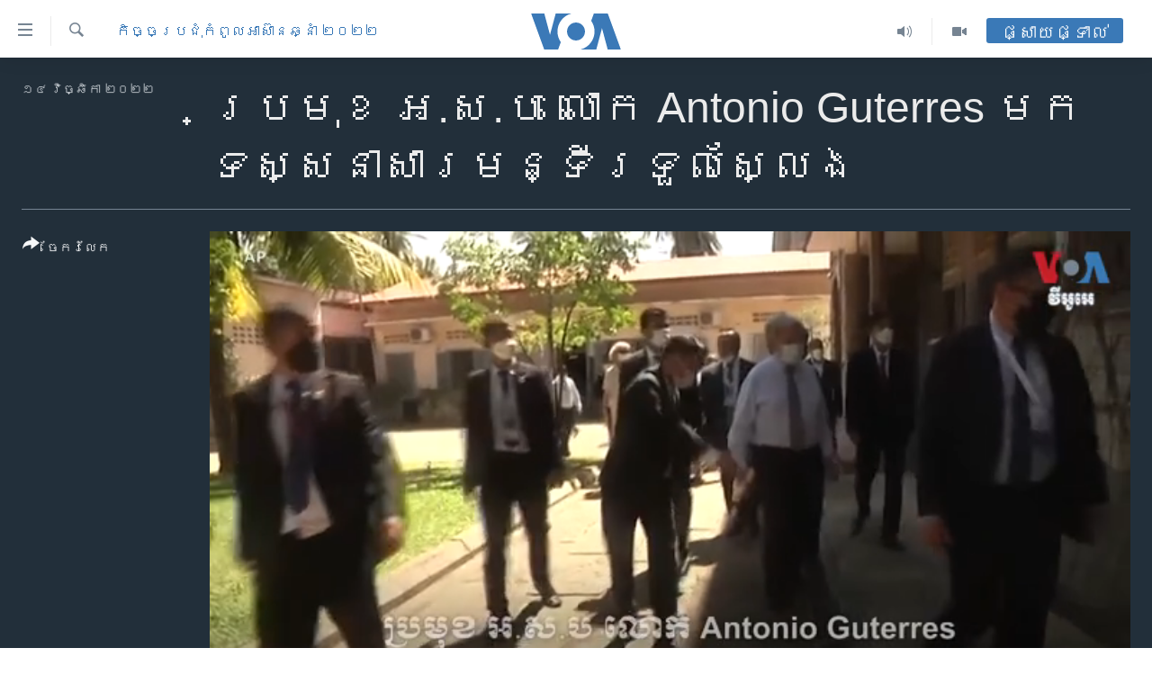

--- FILE ---
content_type: text/html; charset=utf-8
request_url: https://khmer.voanews.com/a/un-chief-visits-cambodian-genocide-museum/6832495.html
body_size: 12013
content:

<!DOCTYPE html>
<html lang="km" dir="ltr" class="no-js">
<head>
<link href="/Content/responsive/VOA/km-KH/VOA-km-KH.css?&amp;av=0.0.0.0&amp;cb=306" rel="stylesheet"/>
<script src="https://tags.voanews.com/voa-pangea/prod/utag.sync.js"></script> <script type='text/javascript' src='https://www.youtube.com/iframe_api' async></script>
<script type="text/javascript">
//a general 'js' detection, must be on top level in <head>, due to CSS performance
document.documentElement.className = "js";
var cacheBuster = "306";
var appBaseUrl = "/";
var imgEnhancerBreakpoints = [0, 144, 256, 408, 650, 1023, 1597];
var isLoggingEnabled = false;
var isPreviewPage = false;
var isLivePreviewPage = false;
if (!isPreviewPage) {
window.RFE = window.RFE || {};
window.RFE.cacheEnabledByParam = window.location.href.indexOf('nocache=1') === -1;
const url = new URL(window.location.href);
const params = new URLSearchParams(url.search);
// Remove the 'nocache' parameter
params.delete('nocache');
// Update the URL without the 'nocache' parameter
url.search = params.toString();
window.history.replaceState(null, '', url.toString());
} else {
window.addEventListener('load', function() {
const links = window.document.links;
for (let i = 0; i < links.length; i++) {
links[i].href = '#';
links[i].target = '_self';
}
})
}
var pwaEnabled = false;
var swCacheDisabled;
</script>
<meta charset="utf-8" />
<title>ប្រមុខ អ.ស.ប លោក Antonio Guterres មក​ទស្សនា​សារមន្ទីរ​ទួលស្លែង</title>
<meta name="description" content="អគ្គលេខាធិការ​អង្គការ​សហប្រជាជាតិ លោក Antonio Guterres បាន​រៀន​ពី​ប្រវត្តិសាស្ត្រ​ដ៏​ខ្មៅ​ងងឹត​របស់​កម្ពុជា​កាល​ពី​ថ្ងៃអាទិត្យ នៅ​ពេល​ដែល​លោក​បាន​ទៅ​ធ្វើ​ទស្សនកិច្ច​នៅ​សារមន្ទីរ​ឧក្រិដ្ឋកម្ម​ប្រល័យ​ពូជសាសន៍​ទួលស្លែង។ " />
<meta name="keywords" content="កិច្ចប្រជុំ​កំពូល​​អាស៊ានឆ្នាំ ២០២២, " />
<meta name="viewport" content="width=device-width, initial-scale=1.0" />
<meta http-equiv="X-UA-Compatible" content="IE=edge" />
<meta name="robots" content="max-image-preview:large"><meta property="fb:pages" content="154829473799" />
<meta name="msvalidate.01" content="3286EE554B6F672A6F2E608C02343C0E" />
<meta name="google-site-verification" content="9N67UibWUmTgBbmaYWYsq5uN7iR6xbECfPAJOqOdq1I" />
<link href="https://khmer.voanews.com/a/un-chief-visits-cambodian-genocide-museum/6832495.html" rel="canonical" />
<meta name="apple-mobile-web-app-title" content="វីអូអេ" />
<meta name="apple-mobile-web-app-status-bar-style" content="black" />
<meta name="apple-itunes-app" content="app-id=632618796, app-argument=//6832495.ltr" />
<meta content="ប្រមុខ អ.ស.ប លោក Antonio Guterres មក​ទស្សនា​សារមន្ទីរ​ទួលស្លែង" property="og:title" />
<meta content="អគ្គលេខាធិការ​អង្គការ​សហប្រជាជាតិ លោក Antonio Guterres បាន​រៀន​ពី​ប្រវត្តិសាស្ត្រ​ដ៏​ខ្មៅ​ងងឹត​របស់​កម្ពុជា​កាល​ពី​ថ្ងៃអាទិត្យ នៅ​ពេល​ដែល​លោក​បាន​ទៅ​ធ្វើ​ទស្សនកិច្ច​នៅ​សារមន្ទីរ​ឧក្រិដ្ឋកម្ម​ប្រល័យ​ពូជសាសន៍​ទួលស្លែង។ " property="og:description" />
<meta content="video.other" property="og:type" />
<meta content="https://khmer.voanews.com/a/un-chief-visits-cambodian-genocide-museum/6832495.html" property="og:url" />
<meta content="វីអូអេ" property="og:site_name" />
<meta content="https://www.facebook.com/VOAKhmer" property="article:publisher" />
<meta content="https://gdb.voanews.com/03220000-0aff-0242-0c05-08dac59889e3_w1200_h630.jpg" property="og:image" />
<meta content="1200" property="og:image:width" />
<meta content="630" property="og:image:height" />
<meta content="184356595034015" property="fb:app_id" />
<meta content="player" name="twitter:card" />
<meta content="@voakhmer" name="twitter:site" />
<meta content="https://khmer.voanews.com/embed/player/article/6832495.html" name="twitter:player" />
<meta content="435" name="twitter:player:width" />
<meta content="314" name="twitter:player:height" />
<meta content="https://voa-video-ns.akamaized.net/pangeavideo/2022/11/0/02/02990000-0aff-0242-130b-08dac598b8c7.mp4" name="twitter:player:stream" />
<meta content="video/mp4; codecs=&quot;h264&quot;" name="twitter:player:stream:content_type" />
<meta content="ប្រមុខ អ.ស.ប លោក Antonio Guterres មក​ទស្សនា​សារមន្ទីរ​ទួលស្លែង" name="twitter:title" />
<meta content="អគ្គលេខាធិការ​អង្គការ​សហប្រជាជាតិ លោក Antonio Guterres បាន​រៀន​ពី​ប្រវត្តិសាស្ត្រ​ដ៏​ខ្មៅ​ងងឹត​របស់​កម្ពុជា​កាល​ពី​ថ្ងៃអាទិត្យ នៅ​ពេល​ដែល​លោក​បាន​ទៅ​ធ្វើ​ទស្សនកិច្ច​នៅ​សារមន្ទីរ​ឧក្រិដ្ឋកម្ម​ប្រល័យ​ពូជសាសន៍​ទួលស្លែង។ " name="twitter:description" />
<link rel="amphtml" href="https://khmer.voanews.com/amp/un-chief-visits-cambodian-genocide-museum/6832495.html" />
<script type="application/ld+json">{"duration":"PT1M26S","uploadDate":"2022-11-13 17:10:20Z","embedUrl":"https://khmer.voanews.com/embed/player/article/6832495.html","headline":"ប្រមុខ អ.ស.ប លោក Antonio Guterres មក​ទស្សនា​សារមន្ទីរ​ទួលស្លែង","inLanguage":"km-KH","keywords":"កិច្ចប្រជុំ​កំពូល​​អាស៊ានឆ្នាំ ២០២២","author":{"@type":"Person","name":"វីអូអេ"},"datePublished":"2022-11-13 17:10:20Z","dateModified":"2022-11-13 17:10:20Z","publisher":{"logo":{"width":512,"height":220,"@type":"ImageObject","url":"https://khmer.voanews.com/Content/responsive/VOA/km-KH/img/logo.png"},"@type":"Organization","url":"https://khmer.voanews.com","sameAs":["https://www.facebook.com/VOAKhmer","https://twitter.com/voakhmer","https://www.youtube.com/VOAKhmer","https://www.instagram.com/voakhmer/","https://t.me/voakhmer"],"name":"វីអូអេ - VOA Khmer","alternateName":""},"thumbnailUrl":"https://gdb.voanews.com/02990000-0aff-0242-130b-08dac598b8c7_tv_w1080_h608.jpg","@context":"https://schema.org","@type":"VideoObject","mainEntityOfPage":"https://khmer.voanews.com/a/un-chief-visits-cambodian-genocide-museum/6832495.html","url":"https://khmer.voanews.com/a/un-chief-visits-cambodian-genocide-museum/6832495.html","description":"អគ្គលេខាធិការ​អង្គការ​សហប្រជាជាតិ លោក Antonio Guterres បាន​រៀន​ពី​ប្រវត្តិសាស្ត្រ​ដ៏​ខ្មៅ​ងងឹត​របស់​កម្ពុជា​កាល​ពី​ថ្ងៃអាទិត្យ នៅ​ពេល​ដែល​លោក​បាន​ទៅ​ធ្វើ​ទស្សនកិច្ច​នៅ​សារមន្ទីរ​ឧក្រិដ្ឋកម្ម​ប្រល័យ​ពូជសាសន៍​ទួលស្លែង។ ","image":{"width":1080,"height":608,"@type":"ImageObject","url":"https://gdb.voanews.com/03220000-0aff-0242-0c05-08dac59889e3_w1080_h608.jpg"},"name":"ប្រមុខ អ.ស.ប លោក Antonio Guterres មក​ទស្សនា​សារមន្ទីរ​ទួលស្លែង"}</script>
<script src="/Scripts/responsive/infographics.b?v=dVbZ-Cza7s4UoO3BqYSZdbxQZVF4BOLP5EfYDs4kqEo1&amp;av=0.0.0.0&amp;cb=306"></script>
<script src="/Scripts/responsive/loader.b?v=Q26XNwrL6vJYKjqFQRDnx01Lk2pi1mRsuLEaVKMsvpA1&amp;av=0.0.0.0&amp;cb=306"></script>
<link rel="icon" type="image/svg+xml" href="/Content/responsive/VOA/img/webApp/favicon.svg" />
<link rel="alternate icon" href="/Content/responsive/VOA/img/webApp/favicon.ico" />
<link rel="apple-touch-icon" sizes="152x152" href="/Content/responsive/VOA/img/webApp/ico-152x152.png" />
<link rel="apple-touch-icon" sizes="144x144" href="/Content/responsive/VOA/img/webApp/ico-144x144.png" />
<link rel="apple-touch-icon" sizes="114x114" href="/Content/responsive/VOA/img/webApp/ico-114x114.png" />
<link rel="apple-touch-icon" sizes="72x72" href="/Content/responsive/VOA/img/webApp/ico-72x72.png" />
<link rel="apple-touch-icon-precomposed" href="/Content/responsive/VOA/img/webApp/ico-57x57.png" />
<link rel="icon" sizes="192x192" href="/Content/responsive/VOA/img/webApp/ico-192x192.png" />
<link rel="icon" sizes="128x128" href="/Content/responsive/VOA/img/webApp/ico-128x128.png" />
<meta name="msapplication-TileColor" content="#ffffff" />
<meta name="msapplication-TileImage" content="/Content/responsive/VOA/img/webApp/ico-144x144.png" />
<link rel="alternate" type="application/rss+xml" title="VOA - Top Stories [RSS]" href="/api/" />
<link rel="sitemap" type="application/rss+xml" href="/sitemap.xml" />
</head>
<body class=" nav-no-loaded cc_theme pg-media js-category-to-nav pg-video nojs-images ">
<script type="text/javascript" >
var analyticsData = {url:"https://khmer.voanews.com/a/un-chief-visits-cambodian-genocide-museum/6832495.html",property_id:"467",article_uid:"6832495",page_title:"ប្រមុខ អ.ស.ប លោក Antonio Guterres មក​ទស្សនា​សារមន្ទីរ​ទួលស្លែង",page_type:"video",content_type:"video",subcontent_type:"video",last_modified:"2022-11-13 17:10:20Z",pub_datetime:"2022-11-13 17:10:20Z",pub_year:"2022",pub_month:"11",pub_day:"13",pub_hour:"17",pub_weekday:"Sunday",section:"កិច្ចប្រជុំ​កំពូល​​អាស៊ានឆ្នាំ ២០២២",english_section:"asean-summit-2022",byline:"",categories:"asean-summit-2022",domain:"khmer.voanews.com",language:"Khmer",language_service:"VOA Khmer",platform:"web",copied:"no",copied_article:"",copied_title:"",runs_js:"Yes",cms_release:"8.44.0.0.306",enviro_type:"prod",slug:"un-chief-visits-cambodian-genocide-museum",entity:"VOA",short_language_service:"KHM",platform_short:"W",page_name:"ប្រមុខ អ.ស.ប លោក Antonio Guterres មក​ទស្សនា​សារមន្ទីរ​ទួលស្លែង"};
</script>
<noscript><iframe src="https://www.googletagmanager.com/ns.html?id=GTM-N8MP7P" height="0" width="0" style="display:none;visibility:hidden"></iframe></noscript><script type="text/javascript" data-cookiecategory="analytics">
var gtmEventObject = Object.assign({}, analyticsData, {event: 'page_meta_ready'});window.dataLayer = window.dataLayer || [];window.dataLayer.push(gtmEventObject);
if (top.location === self.location) { //if not inside of an IFrame
var renderGtm = "true";
if (renderGtm === "true") {
(function(w,d,s,l,i){w[l]=w[l]||[];w[l].push({'gtm.start':new Date().getTime(),event:'gtm.js'});var f=d.getElementsByTagName(s)[0],j=d.createElement(s),dl=l!='dataLayer'?'&l='+l:'';j.async=true;j.src='//www.googletagmanager.com/gtm.js?id='+i+dl;f.parentNode.insertBefore(j,f);})(window,document,'script','dataLayer','GTM-N8MP7P');
}
}
</script>
<!--Analytics tag js version start-->
<script type="text/javascript" data-cookiecategory="analytics">
var utag_data = Object.assign({}, analyticsData, {});
if(typeof(TealiumTagFrom)==='function' && typeof(TealiumTagSearchKeyword)==='function') {
var utag_from=TealiumTagFrom();var utag_searchKeyword=TealiumTagSearchKeyword();
if(utag_searchKeyword!=null && utag_searchKeyword!=='' && utag_data["search_keyword"]==null) utag_data["search_keyword"]=utag_searchKeyword;if(utag_from!=null && utag_from!=='') utag_data["from"]=TealiumTagFrom();}
if(window.top!== window.self&&utag_data.page_type==="snippet"){utag_data.page_type = 'iframe';}
try{if(window.top!==window.self&&window.self.location.hostname===window.top.location.hostname){utag_data.platform = 'self-embed';utag_data.platform_short = 'se';}}catch(e){if(window.top!==window.self&&window.self.location.search.includes("platformType=self-embed")){utag_data.platform = 'cross-promo';utag_data.platform_short = 'cp';}}
(function(a,b,c,d){ a="https://tags.voanews.com/voa-pangea/prod/utag.js"; b=document;c="script";d=b.createElement(c);d.src=a;d.type="text/java"+c;d.async=true; a=b.getElementsByTagName(c)[0];a.parentNode.insertBefore(d,a); })();
</script>
<!--Analytics tag js version end-->
<!-- Analytics tag management NoScript -->
<noscript>
<img style="position: absolute; border: none;" src="https://ssc.voanews.com/b/ss/bbgprod,bbgentityvoa/1/G.4--NS/1846731160?pageName=voa%3akhm%3aw%3avideo%3a%e1%9e%94%e1%9f%92%e1%9e%9a%e1%9e%98%e1%9e%bb%e1%9e%81%20%e1%9e%a2.%e1%9e%9f.%e1%9e%94%20%e1%9e%9b%e1%9f%84%e1%9e%80%20antonio%20guterres%20%e1%9e%98%e1%9e%80%e2%80%8b%e1%9e%91%e1%9e%9f%e1%9f%92%e1%9e%9f%e1%9e%93%e1%9e%b6%e2%80%8b%e1%9e%9f%e1%9e%b6%e1%9e%9a%e1%9e%98%e1%9e%93%e1%9f%92%e1%9e%91%e1%9e%b8%e1%9e%9a%e2%80%8b%e1%9e%91%e1%9e%bd%e1%9e%9b%e1%9e%9f%e1%9f%92%e1%9e%9b%e1%9f%82%e1%9e%84&amp;c6=%e1%9e%94%e1%9f%92%e1%9e%9a%e1%9e%98%e1%9e%bb%e1%9e%81%20%e1%9e%a2.%e1%9e%9f.%e1%9e%94%20%e1%9e%9b%e1%9f%84%e1%9e%80%20antonio%20guterres%20%e1%9e%98%e1%9e%80%e2%80%8b%e1%9e%91%e1%9e%9f%e1%9f%92%e1%9e%9f%e1%9e%93%e1%9e%b6%e2%80%8b%e1%9e%9f%e1%9e%b6%e1%9e%9a%e1%9e%98%e1%9e%93%e1%9f%92%e1%9e%91%e1%9e%b8%e1%9e%9a%e2%80%8b%e1%9e%91%e1%9e%bd%e1%9e%9b%e1%9e%9f%e1%9f%92%e1%9e%9b%e1%9f%82%e1%9e%84&amp;v36=8.44.0.0.306&amp;v6=D=c6&amp;g=https%3a%2f%2fkhmer.voanews.com%2fa%2fun-chief-visits-cambodian-genocide-museum%2f6832495.html&amp;c1=D=g&amp;v1=D=g&amp;events=event1&amp;c16=voa%20khmer&amp;v16=D=c16&amp;c5=asean-summit-2022&amp;v5=D=c5&amp;ch=%e1%9e%80%e1%9e%b7%e1%9e%85%e1%9f%92%e1%9e%85%e1%9e%94%e1%9f%92%e1%9e%9a%e1%9e%87%e1%9e%bb%e1%9f%86%e2%80%8b%e1%9e%80%e1%9f%86%e1%9e%96%e1%9e%bc%e1%9e%9b%e2%80%8b%e2%80%8b%e1%9e%a2%e1%9e%b6%e1%9e%9f%e1%9f%8a%e1%9e%b6%e1%9e%93%e1%9e%86%e1%9f%92%e1%9e%93%e1%9e%b6%e1%9f%86%20%e1%9f%a2%e1%9f%a0%e1%9f%a2%e1%9f%a2&amp;c15=khmer&amp;v15=D=c15&amp;c4=video&amp;v4=D=c4&amp;c14=6832495&amp;v14=D=c14&amp;v20=no&amp;c17=web&amp;v17=D=c17&amp;mcorgid=518abc7455e462b97f000101%40adobeorg&amp;server=khmer.voanews.com&amp;pageType=D=c4&amp;ns=bbg&amp;v29=D=server&amp;v25=voa&amp;v30=467&amp;v105=D=User-Agent " alt="analytics" width="1" height="1" /></noscript>
<!-- End of Analytics tag management NoScript -->
<!--*** Accessibility links - For ScreenReaders only ***-->
<section>
<div class="sr-only">
<h2>ភ្ជាប់​ទៅ​គេហទំព័រ​ទាក់ទង</h2>
<ul>
<li><a href="#content" data-disable-smooth-scroll="1">រំលង​និង​ចូល​ទៅ​​ទំព័រ​ព័ត៌មាន​​តែ​ម្តង</a></li>
<li><a href="#navigation" data-disable-smooth-scroll="1">រំលង​និង​ចូល​ទៅ​ទំព័រ​រចនាសម្ព័ន្ធ​</a></li>
<li><a href="#txtHeaderSearch" data-disable-smooth-scroll="1">រំលង​និង​ចូល​ទៅ​កាន់​ទំព័រ​ស្វែង​រក</a></li>
</ul>
</div>
</section>
<div dir="ltr">
<div id="page">
<aside>
<div class="ctc-message pos-fix">
<div class="ctc-message__inner">Link has been copied to clipboard</div>
</div>
</aside>
<div class="hdr-20 hdr-20--big">
<div class="hdr-20__inner">
<div class="hdr-20__max pos-rel">
<div class="hdr-20__side hdr-20__side--primary d-flex">
<label data-for="main-menu-ctrl" data-switcher-trigger="true" data-switch-target="main-menu-ctrl" class="burger hdr-trigger pos-rel trans-trigger" data-trans-evt="click" data-trans-id="menu">
<span class="ico ico-close hdr-trigger__ico hdr-trigger__ico--close burger__ico burger__ico--close"></span>
<span class="ico ico-menu hdr-trigger__ico hdr-trigger__ico--open burger__ico burger__ico--open"></span>
</label>
<div class="menu-pnl pos-fix trans-target" data-switch-target="main-menu-ctrl" data-trans-id="menu">
<div class="menu-pnl__inner">
<nav class="main-nav menu-pnl__item menu-pnl__item--first">
<ul class="main-nav__list accordeon" data-analytics-tales="false" data-promo-name="link" data-location-name="nav,secnav">
<li class="main-nav__item">
<a class="main-nav__item-name main-nav__item-name--link" href="/p/6039.html" title="កម្ពុជា" data-item-name="cambodia-news" >កម្ពុជា</a>
</li>
<li class="main-nav__item">
<a class="main-nav__item-name main-nav__item-name--link" href="https://khmer.voanews.com/p/7317.html" title="អន្តរជាតិ" target="_blank" rel="noopener">អន្តរជាតិ</a>
</li>
<li class="main-nav__item">
<a class="main-nav__item-name main-nav__item-name--link" href="/z/2290" title="អាមេរិក" data-item-name="united-states" >អាមេរិក</a>
</li>
<li class="main-nav__item">
<a class="main-nav__item-name main-nav__item-name--link" href="/z/7448" title="ចិន" data-item-name="China-news" >ចិន</a>
</li>
<li class="main-nav__item">
<a class="main-nav__item-name main-nav__item-name--link" href="/hellovoa" title="ហេឡូវីអូអេ" data-item-name="hello-voa-show" >ហេឡូវីអូអេ</a>
</li>
<li class="main-nav__item">
<a class="main-nav__item-name main-nav__item-name--link" href="/creativecambodia" title="កម្ពុជាច្នៃប្រតិដ្ឋ" data-item-name="creativecambodia" >កម្ពុជាច្នៃប្រតិដ្ឋ</a>
</li>
<li class="main-nav__item">
<a class="main-nav__item-name main-nav__item-name--link" href="/newsevents" title="ព្រឹត្តិការណ៍ព័ត៌មាន" data-item-name="news-events" >ព្រឹត្តិការណ៍ព័ត៌មាន</a>
</li>
<li class="main-nav__item">
<a class="main-nav__item-name main-nav__item-name--link" href="https://khmer.voanews.com/programs/tv" title="ទូរទស្សន៍ / វីដេអូ​" >ទូរទស្សន៍ / វីដេអូ​</a>
</li>
<li class="main-nav__item">
<a class="main-nav__item-name main-nav__item-name--link" href="http://khmer.voanews.com/programindex.html" title="វិទ្យុ / ផតខាសថ៍" >វិទ្យុ / ផតខាសថ៍</a>
</li>
<li class="main-nav__item">
<a class="main-nav__item-name main-nav__item-name--link" href="/allprograms" title="កម្មវិធីទាំងអស់" data-item-name="allprograms" >កម្មវិធីទាំងអស់</a>
</li>
</ul>
</nav>
<div class="menu-pnl__item">
<a href="https://www.voacambodia.com/" class="menu-pnl__item-link" alt="Khmer English">Khmer English</a>
</div>
<div class="menu-pnl__item menu-pnl__item--social">
<h5 class="menu-pnl__sub-head">បណ្តាញ​សង្គម</h5>
<a href="https://www.facebook.com/VOAKhmer" title="តាមដាន​​តាម​ Facebook" data-analytics-text="follow_on_facebook" class="btn btn--rounded btn--social-inverted menu-pnl__btn js-social-btn btn-facebook" target="_blank" rel="noopener">
<span class="ico ico-facebook-alt ico--rounded"></span>
</a>
<a href="https://twitter.com/voakhmer" title="តាមដាន​​តាម​ Twitter" data-analytics-text="follow_on_twitter" class="btn btn--rounded btn--social-inverted menu-pnl__btn js-social-btn btn-twitter" target="_blank" rel="noopener">
<span class="ico ico-twitter ico--rounded"></span>
</a>
<a href="https://www.youtube.com/VOAKhmer" title="តាមដាន​​តាម​ YouTube" data-analytics-text="follow_on_youtube" class="btn btn--rounded btn--social-inverted menu-pnl__btn js-social-btn btn-youtube" target="_blank" rel="noopener">
<span class="ico ico-youtube ico--rounded"></span>
</a>
<a href="https://www.instagram.com/voakhmer/" title="Follow us on Instagram" data-analytics-text="follow_on_instagram" class="btn btn--rounded btn--social-inverted menu-pnl__btn js-social-btn btn-instagram" target="_blank" rel="noopener">
<span class="ico ico-instagram ico--rounded"></span>
</a>
</div>
<div class="menu-pnl__item">
<a href="/navigation/allsites" class="menu-pnl__item-link">
<span class="ico ico-languages "></span>
ភាសា
</a>
</div>
</div>
</div>
<label data-for="top-search-ctrl" data-switcher-trigger="true" data-switch-target="top-search-ctrl" class="top-srch-trigger hdr-trigger">
<span class="ico ico-close hdr-trigger__ico hdr-trigger__ico--close top-srch-trigger__ico top-srch-trigger__ico--close"></span>
<span class="ico ico-search hdr-trigger__ico hdr-trigger__ico--open top-srch-trigger__ico top-srch-trigger__ico--open"></span>
</label>
<div class="srch-top srch-top--in-header" data-switch-target="top-search-ctrl">
<div class="container">
<form action="/s" class="srch-top__form srch-top__form--in-header" id="form-topSearchHeader" method="get" role="search"><label for="txtHeaderSearch" class="sr-only">ស្វែង​រក</label>
<input type="text" id="txtHeaderSearch" name="k" placeholder="ស្វែង​រក​ពាក្យ..." accesskey="s" value="" class="srch-top__input analyticstag-event" onkeydown="if (event.keyCode === 13) { FireAnalyticsTagEventOnSearch('search', $dom.get('#txtHeaderSearch')[0].value) }" />
<button title="ស្វែង​រក" type="submit" class="btn btn--top-srch analyticstag-event" onclick="FireAnalyticsTagEventOnSearch('search', $dom.get('#txtHeaderSearch')[0].value) ">
<span class="ico ico-search"></span>
</button></form>
</div>
</div>
<a href="/" class="main-logo-link">
<img src="/Content/responsive/VOA/km-KH/img/logo-compact.svg" class="main-logo main-logo--comp" alt="site logo">
<img src="/Content/responsive/VOA/km-KH/img/logo.svg" class="main-logo main-logo--big" alt="site logo">
</a>
</div>
<div class="hdr-20__side hdr-20__side--secondary d-flex">
<a href="/p/6001.html" title="Video" class="hdr-20__secondary-item" data-item-name="video">
<span class="ico ico-video hdr-20__secondary-icon"></span>
</a>
<a href="/programs/radio" title="Audio" class="hdr-20__secondary-item" data-item-name="audio">
<span class="ico ico-audio hdr-20__secondary-icon"></span>
</a>
<a href="/s" title="ស្វែង​រក" class="hdr-20__secondary-item hdr-20__secondary-item--search" data-item-name="search">
<span class="ico ico-search hdr-20__secondary-icon hdr-20__secondary-icon--search"></span>
</a>
<div class="hdr-20__secondary-item live-b-drop">
<div class="live-b-drop__off">
<a href="/live/" class="live-b-drop__link" title="ផ្សាយផ្ទាល់" data-item-name="live">
<span class="badge badge--live-btn badge--live-btn-off">
ផ្សាយផ្ទាល់
</span>
</a>
</div>
<div class="live-b-drop__on hidden">
<label data-for="live-ctrl" data-switcher-trigger="true" data-switch-target="live-ctrl" class="live-b-drop__label pos-rel">
<span class="badge badge--live badge--live-btn">
ផ្សាយផ្ទាល់
</span>
<span class="ico ico-close live-b-drop__label-ico live-b-drop__label-ico--close"></span>
</label>
<div class="live-b-drop__panel" id="targetLivePanelDiv" data-switch-target="live-ctrl"></div>
</div>
</div>
<div class="srch-bottom">
<form action="/s" class="srch-bottom__form d-flex" id="form-bottomSearch" method="get" role="search"><label for="txtSearch" class="sr-only">ស្វែង​រក</label>
<input type="search" id="txtSearch" name="k" placeholder="ស្វែង​រក​ពាក្យ..." accesskey="s" value="" class="srch-bottom__input analyticstag-event" onkeydown="if (event.keyCode === 13) { FireAnalyticsTagEventOnSearch('search', $dom.get('#txtSearch')[0].value) }" />
<button title="ស្វែង​រក" type="submit" class="btn btn--bottom-srch analyticstag-event" onclick="FireAnalyticsTagEventOnSearch('search', $dom.get('#txtSearch')[0].value) ">
<span class="ico ico-search"></span>
</button></form>
</div>
</div>
<img src="/Content/responsive/VOA/km-KH/img/logo-print.gif" class="logo-print" alt="site logo">
<img src="/Content/responsive/VOA/km-KH/img/logo-print_color.png" class="logo-print logo-print--color" alt="site logo">
</div>
</div>
</div>
<script>
if (document.body.className.indexOf('pg-home') > -1) {
var nav2In = document.querySelector('.hdr-20__inner');
var nav2Sec = document.querySelector('.hdr-20__side--secondary');
var secStyle = window.getComputedStyle(nav2Sec);
if (nav2In && window.pageYOffset < 150 && secStyle['position'] !== 'fixed') {
nav2In.classList.add('hdr-20__inner--big')
}
}
</script>
<div class="c-hlights c-hlights--breaking c-hlights--no-item" data-hlight-display="mobile,desktop">
<div class="c-hlights__wrap container p-0">
<div class="c-hlights__nav">
<a role="button" href="#" title="មុន">
<span class="ico ico-chevron-backward m-0"></span>
<span class="sr-only">មុន</span>
</a>
<a role="button" href="#" title="បន្ទាប់">
<span class="ico ico-chevron-forward m-0"></span>
<span class="sr-only">បន្ទាប់</span>
</a>
</div>
<span class="c-hlights__label">
<span class="">ព័ត៌មាន​​ថ្មី</span>
<span class="switcher-trigger">
<label data-for="more-less-1" data-switcher-trigger="true" class="switcher-trigger__label switcher-trigger__label--more p-b-0" title="ផ្សេង​ទៀត">
<span class="ico ico-chevron-down"></span>
</label>
<label data-for="more-less-1" data-switcher-trigger="true" class="switcher-trigger__label switcher-trigger__label--less p-b-0" title="បិទ">
<span class="ico ico-chevron-up"></span>
</label>
</span>
</span>
<ul class="c-hlights__items switcher-target" data-switch-target="more-less-1">
</ul>
</div>
</div> <div id="content">
<div class="media-container">
<div class="container">
<div class="hdr-container">
<div class="row">
<div class="col-category col-xs-12 col-md-2 pull-left"> <div class="category js-category">
<a class="" href="/z/7315">កិច្ចប្រជុំ​កំពូល​​អាស៊ានឆ្នាំ ២០២២</a> </div>
</div><div class="col-title col-xs-12 col-lg-10 pull-right"> <h1 class="">
ប្រមុខ អ.ស.ប លោក Antonio Guterres មក​ទស្សនា​សារមន្ទីរ​ទួលស្លែង
</h1>
</div><div class="col-publishing-details col-xs-12 col-md-2 pull-left"> <div class="publishing-details ">
<div class="published">
<span class="date" >
<time pubdate="pubdate" datetime="2022-11-14T00:10:20+07:00">
១៤ វិច្ឆិកា ២០២២
</time>
</span>
</div>
</div>
</div><div class="col-lg-12 separator"> <div class="separator">
<hr class="title-line" />
</div>
</div><div class="col-multimedia col-xs-12 col-md-10 pull-right"> <div class="media-pholder media-pholder--video ">
<div class="c-sticky-container" data-poster="https://gdb.voanews.com/03220000-0aff-0242-0c05-08dac59889e3_w250_r1.jpg">
<div class="c-sticky-element" data-sp_api="pangea-video" data-persistent data-persistent-browse-out >
<div class="c-mmp c-mmp--enabled c-mmp--loading c-mmp--video c-mmp--detail c-mmp--has-poster c-sticky-element__swipe-el"
data-player_id="" data-title="ប្រមុខ អ.ស.ប លោក Antonio Guterres មក​ទស្សនា​សារមន្ទីរ​ទួលស្លែង" data-hide-title="False"
data-breakpoint_s="320" data-breakpoint_m="640" data-breakpoint_l="992"
data-hlsjs-src="/Scripts/responsive/hls.b"
data-bypass-dash-for-vod="true"
data-bypass-dash-for-live-video="true"
data-bypass-dash-for-live-audio="true"
id="player6832495">
<div class="c-mmp__poster js-poster c-mmp__poster--video">
<img src="https://gdb.voanews.com/03220000-0aff-0242-0c05-08dac59889e3_w250_r1.jpg" alt="ប្រមុខ អ.ស.ប លោក Antonio Guterres មក​ទស្សនា​សារមន្ទីរ​ទួលស្លែង" title="ប្រមុខ អ.ស.ប លោក Antonio Guterres មក​ទស្សនា​សារមន្ទីរ​ទួលស្លែង" class="c-mmp__poster-image-h" />
</div>
<a class="c-mmp__fallback-link" href="https://voa-video-ns.akamaized.net/pangeavideo/2022/11/0/02/02990000-0aff-0242-130b-08dac598b8c7_240p.mp4">
<span class="c-mmp__fallback-link-icon">
<span class="ico ico-play"></span>
</span>
</a>
<div class="c-spinner">
<img src="/Content/responsive/img/player-spinner.png" alt="សូម​រង់ចាំ" title="សូម​រង់ចាំ" />
</div>
<span class="c-mmp__big_play_btn js-btn-play-big">
<span class="ico ico-play"></span>
</span>
<div class="c-mmp__player">
<video src="https://voa-video-hls-ns.akamaized.net/pangeavideo/2022/11/0/02/02990000-0aff-0242-130b-08dac598b8c7_master.m3u8" data-fallbacksrc="https://voa-video-ns.akamaized.net/pangeavideo/2022/11/0/02/02990000-0aff-0242-130b-08dac598b8c7.mp4" data-fallbacktype="video/mp4" data-type="application/x-mpegURL" data-info="Auto" data-sources="[{&quot;AmpSrc&quot;:&quot;https://voa-video-ns.akamaized.net/pangeavideo/2022/11/0/02/02990000-0aff-0242-130b-08dac598b8c7_240p.mp4&quot;,&quot;Src&quot;:&quot;https://voa-video-ns.akamaized.net/pangeavideo/2022/11/0/02/02990000-0aff-0242-130b-08dac598b8c7_240p.mp4&quot;,&quot;Type&quot;:&quot;video/mp4&quot;,&quot;DataInfo&quot;:&quot;240p&quot;,&quot;Url&quot;:null,&quot;BlockAutoTo&quot;:null,&quot;BlockAutoFrom&quot;:null},{&quot;AmpSrc&quot;:&quot;https://voa-video-ns.akamaized.net/pangeavideo/2022/11/0/02/02990000-0aff-0242-130b-08dac598b8c7.mp4&quot;,&quot;Src&quot;:&quot;https://voa-video-ns.akamaized.net/pangeavideo/2022/11/0/02/02990000-0aff-0242-130b-08dac598b8c7.mp4&quot;,&quot;Type&quot;:&quot;video/mp4&quot;,&quot;DataInfo&quot;:&quot;360p&quot;,&quot;Url&quot;:null,&quot;BlockAutoTo&quot;:null,&quot;BlockAutoFrom&quot;:null},{&quot;AmpSrc&quot;:&quot;https://voa-video-ns.akamaized.net/pangeavideo/2022/11/0/02/02990000-0aff-0242-130b-08dac598b8c7_480p.mp4&quot;,&quot;Src&quot;:&quot;https://voa-video-ns.akamaized.net/pangeavideo/2022/11/0/02/02990000-0aff-0242-130b-08dac598b8c7_480p.mp4&quot;,&quot;Type&quot;:&quot;video/mp4&quot;,&quot;DataInfo&quot;:&quot;480p&quot;,&quot;Url&quot;:null,&quot;BlockAutoTo&quot;:null,&quot;BlockAutoFrom&quot;:null},{&quot;AmpSrc&quot;:&quot;https://voa-video-ns.akamaized.net/pangeavideo/2022/11/0/02/02990000-0aff-0242-130b-08dac598b8c7_720p.mp4&quot;,&quot;Src&quot;:&quot;https://voa-video-ns.akamaized.net/pangeavideo/2022/11/0/02/02990000-0aff-0242-130b-08dac598b8c7_720p.mp4&quot;,&quot;Type&quot;:&quot;video/mp4&quot;,&quot;DataInfo&quot;:&quot;720p&quot;,&quot;Url&quot;:null,&quot;BlockAutoTo&quot;:null,&quot;BlockAutoFrom&quot;:null},{&quot;AmpSrc&quot;:&quot;https://voa-video-ns.akamaized.net/pangeavideo/2022/11/0/02/02990000-0aff-0242-130b-08dac598b8c7_1080p.mp4&quot;,&quot;Src&quot;:&quot;https://voa-video-ns.akamaized.net/pangeavideo/2022/11/0/02/02990000-0aff-0242-130b-08dac598b8c7_1080p.mp4&quot;,&quot;Type&quot;:&quot;video/mp4&quot;,&quot;DataInfo&quot;:&quot;1080p&quot;,&quot;Url&quot;:null,&quot;BlockAutoTo&quot;:null,&quot;BlockAutoFrom&quot;:null}]" data-pub_datetime="2022-11-13 17:10:20Z" data-lt-on-play="0" data-lt-url="" data-autoplay data-preload webkit-playsinline="webkit-playsinline" playsinline="playsinline" style="width:100%; height:100%" title="ប្រមុខ អ.ស.ប លោក Antonio Guterres មក​ទស្សនា​សារមន្ទីរ​ទួលស្លែង" data-aspect-ratio="640/360" data-sdkadaptive="true" data-sdkamp="false" data-sdktitle="ប្រមុខ អ.ស.ប លោក Antonio Guterres មក​ទស្សនា​សារមន្ទីរ​ទួលស្លែង" data-sdkvideo="html5" data-sdkid="6832495" data-sdktype="Video ondemand">
</video>
</div>
<div class="c-mmp__overlay c-mmp__overlay--title c-mmp__overlay--partial c-mmp__overlay--disabled c-mmp__overlay--slide-from-top js-c-mmp__title-overlay">
<span class="c-mmp__overlay-actions c-mmp__overlay-actions-top js-overlay-actions">
<span class="c-mmp__overlay-actions-link c-mmp__overlay-actions-link--embed js-btn-embed-overlay" title="Embed">
<span class="c-mmp__overlay-actions-link-ico ico ico-embed-code"></span>
<span class="c-mmp__overlay-actions-link-text">Embed</span>
</span>
<span class="c-mmp__overlay-actions-link c-mmp__overlay-actions-link--close-sticky c-sticky-element__close-el" title="close">
<span class="c-mmp__overlay-actions-link-ico ico ico-close"></span>
</span>
</span>
<div class="c-mmp__overlay-title js-overlay-title">
<h5 class="c-mmp__overlay-media-title">
<a class="js-media-title-link" href="/a/un-chief-visits-cambodian-genocide-museum/6832495.html" target="_blank" rel="noopener" title="ប្រមុខ អ.ស.ប លោក Antonio Guterres មក​ទស្សនា​សារមន្ទីរ​ទួលស្លែង">ប្រមុខ អ.ស.ប លោក Antonio Guterres មក​ទស្សនា​សារមន្ទីរ​ទួលស្លែង</a>
</h5>
</div>
</div>
<div class="c-mmp__overlay c-mmp__overlay--sharing c-mmp__overlay--disabled c-mmp__overlay--slide-from-bottom js-c-mmp__sharing-overlay">
<span class="c-mmp__overlay-actions">
<span class="c-mmp__overlay-actions-link c-mmp__overlay-actions-link--embed js-btn-embed-overlay" title="Embed">
<span class="c-mmp__overlay-actions-link-ico ico ico-embed-code"></span>
<span class="c-mmp__overlay-actions-link-text">Embed</span>
</span>
<span class="c-mmp__overlay-actions-link c-mmp__overlay-actions-link--close js-btn-close-overlay" title="close">
<span class="c-mmp__overlay-actions-link-ico ico ico-close"></span>
</span>
</span>
<div class="c-mmp__overlay-tabs">
<div class="c-mmp__overlay-tab c-mmp__overlay-tab--disabled c-mmp__overlay-tab--slide-backward js-tab-embed-overlay" data-trigger="js-btn-embed-overlay" data-embed-source="//khmer.voanews.com/embed/player/0/6832495.html?type=video" role="form">
<div class="c-mmp__overlay-body c-mmp__overlay-body--centered-vertical">
<div class="column">
<div class="c-mmp__status-msg ta-c js-message-embed-code-copied" role="tooltip">
The code has been copied to your clipboard.
</div>
<div class="c-mmp__form-group ta-c">
<input type="text" name="embed_code" class="c-mmp__input-text js-embed-code" dir="ltr" value="" readonly />
<span class="c-mmp__input-btn js-btn-copy-embed-code" title="Copy to clipboard"><span class="ico ico-content-copy"></span></span>
</div>
<hr class="c-mmp__separator-line" />
<div class="c-mmp__form-group ta-c">
<label class="c-mmp__form-inline-element">
<span class="c-mmp__form-inline-element-text" title="width">width</span>
<input type="text" title="width" value="640" data-default="640" dir="ltr" name="embed_width" class="ta-c c-mmp__input-text c-mmp__input-text--xs js-video-embed-width" aria-live="assertive" />
<span class="c-mmp__input-suffix">px</span>
</label>
<label class="c-mmp__form-inline-element">
<span class="c-mmp__form-inline-element-text" title="height">height</span>
<input type="text" title="height" value="360" data-default="360" dir="ltr" name="embed_height" class="ta-c c-mmp__input-text c-mmp__input-text--xs js-video-embed-height" aria-live="assertive" />
<span class="c-mmp__input-suffix">px</span>
</label>
</div>
</div>
</div>
</div>
<div class="c-mmp__overlay-tab c-mmp__overlay-tab--disabled c-mmp__overlay-tab--slide-forward js-tab-sharing-overlay" data-trigger="js-btn-sharing-overlay" role="form">
<div class="c-mmp__overlay-body c-mmp__overlay-body--centered-vertical">
<div class="column">
<div class="not-apply-to-sticky audio-fl-bwd">
<aside class="player-content-share share share--mmp" role="complementary"
data-share-url="https://khmer.voanews.com/a/6832495.html" data-share-title="ប្រមុខ អ.ស.ប លោក Antonio Guterres មក​ទស្សនា​សារមន្ទីរ​ទួលស្លែង" data-share-text="">
<ul class="share__list">
<li class="share__item">
<a href="https://facebook.com/sharer.php?u=https%3a%2f%2fkhmer.voanews.com%2fa%2f6832495.html"
data-analytics-text="share_on_facebook"
title="Facebook" target="_blank"
class="btn bg-transparent js-social-btn">
<span class="ico ico-facebook fs_xl "></span>
</a>
</li>
<li class="share__item">
<a href="https://twitter.com/share?url=https%3a%2f%2fkhmer.voanews.com%2fa%2f6832495.html&amp;text=%e1%9e%94%e1%9f%92%e1%9e%9a%e1%9e%98%e1%9e%bb%e1%9e%81+%e1%9e%a2.%e1%9e%9f.%e1%9e%94+%e1%9e%9b%e1%9f%84%e1%9e%80+Antonio+Guterres+%e1%9e%98%e1%9e%80%e2%80%8b%e1%9e%91%e1%9e%9f%e1%9f%92%e1%9e%9f%e1%9e%93%e1%9e%b6%e2%80%8b%e1%9e%9f%e1%9e%b6%e1%9e%9a%e1%9e%98%e1%9e%93%e1%9f%92%e1%9e%91%e1%9e%b8%e1%9e%9a%e2%80%8b%e1%9e%91%e1%9e%bd%e1%9e%9b%e1%9e%9f%e1%9f%92%e1%9e%9b%e1%9f%82%e1%9e%84"
data-analytics-text="share_on_twitter"
title="Twitter" target="_blank"
class="btn bg-transparent js-social-btn">
<span class="ico ico-twitter fs_xl "></span>
</a>
</li>
<li class="share__item">
<a href="/a/6832495.html" title="Share this media" class="btn bg-transparent" target="_blank" rel="noopener">
<span class="ico ico-ellipsis fs_xl "></span>
</a>
</li>
</ul>
</aside>
</div>
<hr class="c-mmp__separator-line audio-fl-bwd xs-hidden s-hidden" />
<div class="c-mmp__status-msg ta-c js-message-share-url-copied" role="tooltip">
The URL has been copied to your clipboard
</div>
<div class="c-mmp__form-group ta-c audio-fl-bwd xs-hidden s-hidden">
<input type="text" name="share_url" class="c-mmp__input-text js-share-url" value="https://khmer.voanews.com/a/un-chief-visits-cambodian-genocide-museum/6832495.html" dir="ltr" readonly />
<span class="c-mmp__input-btn js-btn-copy-share-url" title="Copy to clipboard"><span class="ico ico-content-copy"></span></span>
</div>
</div>
</div>
</div>
</div>
</div>
<div class="c-mmp__overlay c-mmp__overlay--settings c-mmp__overlay--disabled c-mmp__overlay--slide-from-bottom js-c-mmp__settings-overlay">
<span class="c-mmp__overlay-actions">
<span class="c-mmp__overlay-actions-link c-mmp__overlay-actions-link--close js-btn-close-overlay" title="close">
<span class="c-mmp__overlay-actions-link-ico ico ico-close"></span>
</span>
</span>
<div class="c-mmp__overlay-body c-mmp__overlay-body--centered-vertical">
<div class="column column--scrolling js-sources"></div>
</div>
</div>
<div class="c-mmp__overlay c-mmp__overlay--disabled js-c-mmp__disabled-overlay">
<div class="c-mmp__overlay-body c-mmp__overlay-body--centered-vertical">
<div class="column">
<p class="ta-c"><span class="ico ico-clock"></span>No media source currently available</p>
</div>
</div>
</div>
<div class="c-mmp__cpanel-container js-cpanel-container">
<div class="c-mmp__cpanel c-mmp__cpanel--hidden">
<div class="c-mmp__cpanel-playback-controls">
<span class="c-mmp__cpanel-btn c-mmp__cpanel-btn--play js-btn-play" title="play">
<span class="ico ico-play m-0"></span>
</span>
<span class="c-mmp__cpanel-btn c-mmp__cpanel-btn--pause js-btn-pause" title="pause">
<span class="ico ico-pause m-0"></span>
</span>
</div>
<div class="c-mmp__cpanel-progress-controls">
<span class="c-mmp__cpanel-progress-controls-current-time js-current-time" dir="ltr">0:00</span>
<span class="c-mmp__cpanel-progress-controls-duration js-duration" dir="ltr">
0:01:26
</span>
<span class="c-mmp__indicator c-mmp__indicator--horizontal" dir="ltr">
<span class="c-mmp__indicator-lines js-progressbar">
<span class="c-mmp__indicator-line c-mmp__indicator-line--range js-playback-range" style="width:100%"></span>
<span class="c-mmp__indicator-line c-mmp__indicator-line--buffered js-playback-buffered" style="width:0%"></span>
<span class="c-mmp__indicator-line c-mmp__indicator-line--tracked js-playback-tracked" style="width:0%"></span>
<span class="c-mmp__indicator-line c-mmp__indicator-line--played js-playback-played" style="width:0%"></span>
<span class="c-mmp__indicator-line c-mmp__indicator-line--live js-playback-live"><span class="strip"></span></span>
<span class="c-mmp__indicator-btn ta-c js-progressbar-btn">
<button class="c-mmp__indicator-btn-pointer" type="button"></button>
</span>
<span class="c-mmp__badge c-mmp__badge--tracked-time c-mmp__badge--hidden js-progressbar-indicator-badge" dir="ltr" style="left:0%">
<span class="c-mmp__badge-text js-progressbar-indicator-badge-text">0:00</span>
</span>
</span>
</span>
</div>
<div class="c-mmp__cpanel-additional-controls">
<span class="c-mmp__cpanel-additional-controls-volume js-volume-controls">
<span class="c-mmp__cpanel-btn c-mmp__cpanel-btn--volume js-btn-volume" title="volume">
<span class="ico ico-volume-unmuted m-0"></span>
</span>
<span class="c-mmp__indicator c-mmp__indicator--vertical js-volume-panel" dir="ltr">
<span class="c-mmp__indicator-lines js-volumebar">
<span class="c-mmp__indicator-line c-mmp__indicator-line--range js-volume-range" style="height:100%"></span>
<span class="c-mmp__indicator-line c-mmp__indicator-line--volume js-volume-level" style="height:0%"></span>
<span class="c-mmp__indicator-slider">
<span class="c-mmp__indicator-btn ta-c c-mmp__indicator-btn--hidden js-volumebar-btn">
<button class="c-mmp__indicator-btn-pointer" type="button"></button>
</span>
</span>
</span>
</span>
</span>
<div class="c-mmp__cpanel-additional-controls-settings js-settings-controls">
<span class="c-mmp__cpanel-btn c-mmp__cpanel-btn--settings-overlay js-btn-settings-overlay" title="source switch">
<span class="ico ico-settings m-0"></span>
</span>
<span class="c-mmp__cpanel-btn c-mmp__cpanel-btn--settings-expand js-btn-settings-expand" title="source switch">
<span class="ico ico-settings m-0"></span>
</span>
<div class="c-mmp__expander c-mmp__expander--sources js-c-mmp__expander--sources">
<div class="c-mmp__expander-content js-sources"></div>
</div>
</div>
<a href="/embed/player/Article/6832495.html?type=video&amp;FullScreenMode=True" target="_blank" rel="noopener" class="c-mmp__cpanel-btn c-mmp__cpanel-btn--fullscreen js-btn-fullscreen" title="fullscreen">
<span class="ico ico-fullscreen m-0"></span>
</a>
</div>
</div>
</div>
</div>
</div>
</div>
<div class="media-download">
<div class="simple-menu">
<span class="handler">
<span class="ico ico-download"></span>
<span class="label">ទាញ​យក​ពី​តំណភ្ជាប់​ដើម</span>
<span class="ico ico-chevron-down"></span>
</span>
<div class="inner">
<ul class="subitems">
<li class="subitem">
<a href="https://voa-video-ns.akamaized.net/pangeavideo/2022/11/0/02/02990000-0aff-0242-130b-08dac598b8c7_240p.mp4?download=1" title="240p | 4.1MB" class="handler"
onclick="FireAnalyticsTagEventOnDownload(this, 'video', 6832495, 'ប្រមុខ អ.ស.ប លោក Antonio Guterres មក​ទស្សនា​សារមន្ទីរ​ទួលស្លែង', null, '', '2022', '11', '13')">
240p | 4.1MB
</a>
</li>
<li class="subitem">
<a href="https://voa-video-ns.akamaized.net/pangeavideo/2022/11/0/02/02990000-0aff-0242-130b-08dac598b8c7.mp4?download=1" title="360p | 6.3MB" class="handler"
onclick="FireAnalyticsTagEventOnDownload(this, 'video', 6832495, 'ប្រមុខ អ.ស.ប លោក Antonio Guterres មក​ទស្សនា​សារមន្ទីរ​ទួលស្លែង', null, '', '2022', '11', '13')">
360p | 6.3MB
</a>
</li>
<li class="subitem">
<a href="https://voa-video-ns.akamaized.net/pangeavideo/2022/11/0/02/02990000-0aff-0242-130b-08dac598b8c7_480p.mp4?download=1" title="480p | 10.0MB" class="handler"
onclick="FireAnalyticsTagEventOnDownload(this, 'video', 6832495, 'ប្រមុខ អ.ស.ប លោក Antonio Guterres មក​ទស្សនា​សារមន្ទីរ​ទួលស្លែង', null, '', '2022', '11', '13')">
480p | 10.0MB
</a>
</li>
<li class="subitem">
<a href="https://voa-video-ns.akamaized.net/pangeavideo/2022/11/0/02/02990000-0aff-0242-130b-08dac598b8c7_720p.mp4?download=1" title="720p | 21.0MB" class="handler"
onclick="FireAnalyticsTagEventOnDownload(this, 'video', 6832495, 'ប្រមុខ អ.ស.ប លោក Antonio Guterres មក​ទស្សនា​សារមន្ទីរ​ទួលស្លែង', null, '', '2022', '11', '13')">
720p | 21.0MB
</a>
</li>
<li class="subitem">
<a href="https://voa-video-ns.akamaized.net/pangeavideo/2022/11/0/02/02990000-0aff-0242-130b-08dac598b8c7_1080p.mp4?download=1" title="1080p | 28.8MB" class="handler"
onclick="FireAnalyticsTagEventOnDownload(this, 'video', 6832495, 'ប្រមុខ អ.ស.ប លោក Antonio Guterres មក​ទស្សនា​សារមន្ទីរ​ទួលស្លែង', null, '', '2022', '11', '13')">
1080p | 28.8MB
</a>
</li>
</ul>
</div>
</div>
</div>
<div class="intro m-t-md" >
<p >អគ្គលេខាធិការ​អង្គការ​សហប្រជាជាតិ លោក Antonio Guterres បាន​រៀន​ពី​ប្រវត្តិសាស្ត្រ​ដ៏​ខ្មៅ​ងងឹត​របស់​កម្ពុជា​កាល​ពី​ថ្ងៃអាទិត្យ នៅ​ពេល​ដែល​លោក​បាន​ទៅ​ធ្វើ​ទស្សនកិច្ច​នៅ​សារមន្ទីរ​ឧក្រិដ្ឋកម្ម​ប្រល័យ​ពូជសាសន៍​ទួលស្លែង។ សារមន្ទីរ​ទួលស្លែង​នេះ ​ជា​អតីត​មន្ទីរសន្ដិសុខ ២១​ ហៅកាត់ថា &#171;ស.២១&#187;​ ក្នុង​របប​កុម្មុយនិស្ត​ខ្មែរក្រហម​ដ៏​ប្រល័យ​ ហើយ​ជា​កន្លែង​ដែល​មនុស្ស​រាប់ពាន់នាក់​ដែល​សង្ស័យ​ថា​ក្បត់​ជាតិ​ត្រូវ​បាន​ឃុំ​ខ្លួន សួរ​ចម្លើយ ហើយ​បន្ទាប់​មក​ត្រូវ​បាន​បញ្ជូន​ទៅ​សម្លាប់។</p>
</div>
</div>
</div><div class="col-xs-12 col-md-2 pull-left article-share pos-rel"> <div class="share--box">
<div class="sticky-share-container" style="display:none">
<div class="container">
<a href="https://khmer.voanews.com" id="logo-sticky-share">&nbsp;</a>
<div class="pg-title pg-title--sticky-share">
ប្រមុខ អ.ស.ប លោក Antonio Guterres មក​ទស្សនា​សារមន្ទីរ​ទួលស្លែង
</div>
<div class="sticked-nav-actions">
<!--This part is for sticky navigation display-->
<p class="buttons link-content-sharing p-0 ">
<button class="btn btn--link btn-content-sharing p-t-0 " id="btnContentSharing" value="text" role="Button" type="" title="ជ្រើសរើស​​មធ្យោបាយ​ចែក​រំលែក​ផ្សេង​ទៀត">
<span class="ico ico-share ico--l"></span>
<span class="btn__text ">
ចែករំលែក
</span>
</button>
</p>
<aside class="content-sharing js-content-sharing js-content-sharing--apply-sticky content-sharing--sticky"
role="complementary"
data-share-url="https://khmer.voanews.com/a/un-chief-visits-cambodian-genocide-museum/6832495.html" data-share-title="ប្រមុខ អ.ស.ប លោក Antonio Guterres មក​ទស្សនា​សារមន្ទីរ​ទួលស្លែង" data-share-text="អគ្គលេខាធិការ​អង្គការ​សហប្រជាជាតិ លោក Antonio Guterres បាន​រៀន​ពី​ប្រវត្តិសាស្ត្រ​ដ៏​ខ្មៅ​ងងឹត​របស់​កម្ពុជា​កាល​ពី​ថ្ងៃអាទិត្យ នៅ​ពេល​ដែល​លោក​បាន​ទៅ​ធ្វើ​ទស្សនកិច្ច​នៅ​សារមន្ទីរ​ឧក្រិដ្ឋកម្ម​ប្រល័យ​ពូជសាសន៍​ទួលស្លែង។ សារមន្ទីរ​ទួលស្លែង​នេះ ​ជា​អតីត​មន្ទីរសន្ដិសុខ ២១​ ហៅកាត់ថា &#171;ស.២១&#187;​ ក្នុង​របប​កុម្មុយនិស្ត​ខ្មែរក្រហម​ដ៏​ប្រល័យ​ ហើយ​ជា​កន្លែង​ដែល​មនុស្ស​រាប់ពាន់នាក់​ដែល​សង្ស័យ​ថា​ក្បត់​ជាតិ​ត្រូវ​បាន​ឃុំ​ខ្លួន សួរ​ចម្លើយ ហើយ​បន្ទាប់​មក​ត្រូវ​បាន​បញ្ជូន​ទៅ​សម្លាប់។">
<div class="content-sharing__popover">
<h6 class="content-sharing__title">ចែករំលែក</h6>
<button href="#close" id="btnCloseSharing" class="btn btn--text-like content-sharing__close-btn">
<span class="ico ico-close ico--l"></span>
</button>
<ul class="content-sharing__list">
<li class="content-sharing__item">
<div class="ctc ">
<input type="text" class="ctc__input" readonly="readonly">
<a href="" js-href="https://khmer.voanews.com/a/un-chief-visits-cambodian-genocide-museum/6832495.html" class="content-sharing__link ctc__button">
<span class="ico ico-copy-link ico--rounded ico--s"></span>
<span class="content-sharing__link-text">Copy link</span>
</a>
</div>
</li>
<li class="content-sharing__item">
<a href="https://facebook.com/sharer.php?u=https%3a%2f%2fkhmer.voanews.com%2fa%2fun-chief-visits-cambodian-genocide-museum%2f6832495.html"
data-analytics-text="share_on_facebook"
title="Facebook" target="_blank"
class="content-sharing__link js-social-btn">
<span class="ico ico-facebook ico--rounded ico--s"></span>
<span class="content-sharing__link-text">Facebook</span>
</a>
</li>
<li class="content-sharing__item">
<a href="https://twitter.com/share?url=https%3a%2f%2fkhmer.voanews.com%2fa%2fun-chief-visits-cambodian-genocide-museum%2f6832495.html&amp;text=%e1%9e%94%e1%9f%92%e1%9e%9a%e1%9e%98%e1%9e%bb%e1%9e%81+%e1%9e%a2.%e1%9e%9f.%e1%9e%94+%e1%9e%9b%e1%9f%84%e1%9e%80+Antonio+Guterres+%e1%9e%98%e1%9e%80%e2%80%8b%e1%9e%91%e1%9e%9f%e1%9f%92%e1%9e%9f%e1%9e%93%e1%9e%b6%e2%80%8b%e1%9e%9f%e1%9e%b6%e1%9e%9a%e1%9e%98%e1%9e%93%e1%9f%92%e1%9e%91%e1%9e%b8%e1%9e%9a%e2%80%8b%e1%9e%91%e1%9e%bd%e1%9e%9b%e1%9e%9f%e1%9f%92%e1%9e%9b%e1%9f%82%e1%9e%84"
data-analytics-text="share_on_twitter"
title="Twitter" target="_blank"
class="content-sharing__link js-social-btn">
<span class="ico ico-twitter ico--rounded ico--s"></span>
<span class="content-sharing__link-text">Twitter</span>
</a>
</li>
<li class="content-sharing__item visible-xs-inline-block visible-sm-inline-block">
<a href="whatsapp://send?text=https%3a%2f%2fkhmer.voanews.com%2fa%2fun-chief-visits-cambodian-genocide-museum%2f6832495.html"
data-analytics-text="share_on_whatsapp"
title="WhatsApp" target="_blank"
class="content-sharing__link js-social-btn">
<span class="ico ico-whatsapp ico--rounded ico--s"></span>
<span class="content-sharing__link-text">WhatsApp</span>
</a>
</li>
<li class="content-sharing__item visible-md-inline-block visible-lg-inline-block">
<a href="https://web.whatsapp.com/send?text=https%3a%2f%2fkhmer.voanews.com%2fa%2fun-chief-visits-cambodian-genocide-museum%2f6832495.html"
data-analytics-text="share_on_whatsapp_desktop"
title="WhatsApp" target="_blank"
class="content-sharing__link js-social-btn">
<span class="ico ico-whatsapp ico--rounded ico--s"></span>
<span class="content-sharing__link-text">WhatsApp</span>
</a>
</li>
<li class="content-sharing__item visible-xs-inline-block visible-sm-inline-block">
<a href="https://line.me/R/msg/text/?https%3a%2f%2fkhmer.voanews.com%2fa%2fun-chief-visits-cambodian-genocide-museum%2f6832495.html"
data-analytics-text="share_on_line"
title="Line" target="_blank"
class="content-sharing__link js-social-btn">
<span class="ico ico-line ico--rounded ico--s"></span>
<span class="content-sharing__link-text">Line</span>
</a>
</li>
<li class="content-sharing__item visible-md-inline-block visible-lg-inline-block">
<a href="https://timeline.line.me/social-plugin/share?url=https%3a%2f%2fkhmer.voanews.com%2fa%2fun-chief-visits-cambodian-genocide-museum%2f6832495.html"
data-analytics-text="share_on_line_desktop"
title="Line" target="_blank"
class="content-sharing__link js-social-btn">
<span class="ico ico-line ico--rounded ico--s"></span>
<span class="content-sharing__link-text">Line</span>
</a>
</li>
<li class="content-sharing__item">
<a href="mailto:?body=https%3a%2f%2fkhmer.voanews.com%2fa%2fun-chief-visits-cambodian-genocide-museum%2f6832495.html&amp;subject=ប្រមុខ អ.ស.ប លោក Antonio Guterres មក​ទស្សនា​សារមន្ទីរ​ទួលស្លែង"
title="Email"
class="content-sharing__link ">
<span class="ico ico-email ico--rounded ico--s"></span>
<span class="content-sharing__link-text">Email</span>
</a>
</li>
</ul>
</div>
</aside>
</div>
</div>
</div>
<div class="links">
<p class="buttons link-content-sharing p-0 ">
<button class="btn btn--link btn-content-sharing p-t-0 " id="btnContentSharing" value="text" role="Button" type="" title="ជ្រើសរើស​​មធ្យោបាយ​ចែក​រំលែក​ផ្សេង​ទៀត">
<span class="ico ico-share ico--l"></span>
<span class="btn__text ">
ចែករំលែក
</span>
</button>
</p>
<aside class="content-sharing js-content-sharing " role="complementary"
data-share-url="https://khmer.voanews.com/a/un-chief-visits-cambodian-genocide-museum/6832495.html" data-share-title="ប្រមុខ អ.ស.ប លោក Antonio Guterres មក​ទស្សនា​សារមន្ទីរ​ទួលស្លែង" data-share-text="អគ្គលេខាធិការ​អង្គការ​សហប្រជាជាតិ លោក Antonio Guterres បាន​រៀន​ពី​ប្រវត្តិសាស្ត្រ​ដ៏​ខ្មៅ​ងងឹត​របស់​កម្ពុជា​កាល​ពី​ថ្ងៃអាទិត្យ នៅ​ពេល​ដែល​លោក​បាន​ទៅ​ធ្វើ​ទស្សនកិច្ច​នៅ​សារមន្ទីរ​ឧក្រិដ្ឋកម្ម​ប្រល័យ​ពូជសាសន៍​ទួលស្លែង។ សារមន្ទីរ​ទួលស្លែង​នេះ ​ជា​អតីត​មន្ទីរសន្ដិសុខ ២១​ ហៅកាត់ថា &#171;ស.២១&#187;​ ក្នុង​របប​កុម្មុយនិស្ត​ខ្មែរក្រហម​ដ៏​ប្រល័យ​ ហើយ​ជា​កន្លែង​ដែល​មនុស្ស​រាប់ពាន់នាក់​ដែល​សង្ស័យ​ថា​ក្បត់​ជាតិ​ត្រូវ​បាន​ឃុំ​ខ្លួន សួរ​ចម្លើយ ហើយ​បន្ទាប់​មក​ត្រូវ​បាន​បញ្ជូន​ទៅ​សម្លាប់។">
<div class="content-sharing__popover">
<h6 class="content-sharing__title">ចែករំលែក</h6>
<button href="#close" id="btnCloseSharing" class="btn btn--text-like content-sharing__close-btn">
<span class="ico ico-close ico--l"></span>
</button>
<ul class="content-sharing__list">
<li class="content-sharing__item">
<div class="ctc ">
<input type="text" class="ctc__input" readonly="readonly">
<a href="" js-href="https://khmer.voanews.com/a/un-chief-visits-cambodian-genocide-museum/6832495.html" class="content-sharing__link ctc__button">
<span class="ico ico-copy-link ico--rounded ico--l"></span>
<span class="content-sharing__link-text">Copy link</span>
</a>
</div>
</li>
<li class="content-sharing__item">
<a href="https://facebook.com/sharer.php?u=https%3a%2f%2fkhmer.voanews.com%2fa%2fun-chief-visits-cambodian-genocide-museum%2f6832495.html"
data-analytics-text="share_on_facebook"
title="Facebook" target="_blank"
class="content-sharing__link js-social-btn">
<span class="ico ico-facebook ico--rounded ico--l"></span>
<span class="content-sharing__link-text">Facebook</span>
</a>
</li>
<li class="content-sharing__item">
<a href="https://twitter.com/share?url=https%3a%2f%2fkhmer.voanews.com%2fa%2fun-chief-visits-cambodian-genocide-museum%2f6832495.html&amp;text=%e1%9e%94%e1%9f%92%e1%9e%9a%e1%9e%98%e1%9e%bb%e1%9e%81+%e1%9e%a2.%e1%9e%9f.%e1%9e%94+%e1%9e%9b%e1%9f%84%e1%9e%80+Antonio+Guterres+%e1%9e%98%e1%9e%80%e2%80%8b%e1%9e%91%e1%9e%9f%e1%9f%92%e1%9e%9f%e1%9e%93%e1%9e%b6%e2%80%8b%e1%9e%9f%e1%9e%b6%e1%9e%9a%e1%9e%98%e1%9e%93%e1%9f%92%e1%9e%91%e1%9e%b8%e1%9e%9a%e2%80%8b%e1%9e%91%e1%9e%bd%e1%9e%9b%e1%9e%9f%e1%9f%92%e1%9e%9b%e1%9f%82%e1%9e%84"
data-analytics-text="share_on_twitter"
title="Twitter" target="_blank"
class="content-sharing__link js-social-btn">
<span class="ico ico-twitter ico--rounded ico--l"></span>
<span class="content-sharing__link-text">Twitter</span>
</a>
</li>
<li class="content-sharing__item visible-xs-inline-block visible-sm-inline-block">
<a href="whatsapp://send?text=https%3a%2f%2fkhmer.voanews.com%2fa%2fun-chief-visits-cambodian-genocide-museum%2f6832495.html"
data-analytics-text="share_on_whatsapp"
title="WhatsApp" target="_blank"
class="content-sharing__link js-social-btn">
<span class="ico ico-whatsapp ico--rounded ico--l"></span>
<span class="content-sharing__link-text">WhatsApp</span>
</a>
</li>
<li class="content-sharing__item visible-md-inline-block visible-lg-inline-block">
<a href="https://web.whatsapp.com/send?text=https%3a%2f%2fkhmer.voanews.com%2fa%2fun-chief-visits-cambodian-genocide-museum%2f6832495.html"
data-analytics-text="share_on_whatsapp_desktop"
title="WhatsApp" target="_blank"
class="content-sharing__link js-social-btn">
<span class="ico ico-whatsapp ico--rounded ico--l"></span>
<span class="content-sharing__link-text">WhatsApp</span>
</a>
</li>
<li class="content-sharing__item visible-xs-inline-block visible-sm-inline-block">
<a href="https://line.me/R/msg/text/?https%3a%2f%2fkhmer.voanews.com%2fa%2fun-chief-visits-cambodian-genocide-museum%2f6832495.html"
data-analytics-text="share_on_line"
title="Line" target="_blank"
class="content-sharing__link js-social-btn">
<span class="ico ico-line ico--rounded ico--l"></span>
<span class="content-sharing__link-text">Line</span>
</a>
</li>
<li class="content-sharing__item visible-md-inline-block visible-lg-inline-block">
<a href="https://timeline.line.me/social-plugin/share?url=https%3a%2f%2fkhmer.voanews.com%2fa%2fun-chief-visits-cambodian-genocide-museum%2f6832495.html"
data-analytics-text="share_on_line_desktop"
title="Line" target="_blank"
class="content-sharing__link js-social-btn">
<span class="ico ico-line ico--rounded ico--l"></span>
<span class="content-sharing__link-text">Line</span>
</a>
</li>
<li class="content-sharing__item">
<a href="mailto:?body=https%3a%2f%2fkhmer.voanews.com%2fa%2fun-chief-visits-cambodian-genocide-museum%2f6832495.html&amp;subject=ប្រមុខ អ.ស.ប លោក Antonio Guterres មក​ទស្សនា​សារមន្ទីរ​ទួលស្លែង"
title="Email"
class="content-sharing__link ">
<span class="ico ico-email ico--rounded ico--l"></span>
<span class="content-sharing__link-text">Email</span>
</a>
</li>
</ul>
</div>
</aside>
</div>
</div>
</div>
</div>
</div>
</div>
</div>
<div class="container">
<div class="body-container">
<div class="row">
<div class="col-xs-12 col-md-7 col-md-offset-2 pull-left"> <div class="content-offset">
<div class="media-block-wrap">
<hr class="line-head" />
<a class="crosslink-important" href="/programs/tv">
<span class="ico ico-chevron-forward pull-right"></span>
<strong>
<span class="ico ico-play-rounded pull-left"></span>
មើល​កម្មវិធី​ទូរទស្សន៍
</strong>
</a> <a class="crosslink-important" href="/programs/radio">
<span class="ico ico-chevron-forward pull-right"></span>
<strong>
<span class="ico ico-audio-rounded pull-left"></span>
ចុចស្តាប់កម្មវិធីវិទ្យុ
</strong>
</a> </div>
</div>
</div>
</div>
</div>
</div>
<a class="btn pos-abs p-0 lazy-scroll-load" data-ajax="true" data-ajax-mode="replace" data-ajax-update="#ymla-section" data-ajax-url="/part/section/5/8830" href="/p/8830.html" loadonce="true" title="អានអត្ថបទផ្សេងៗទៀត">​</a> <div id="ymla-section" class="clear ymla-section"></div>
</div>
<footer role="contentinfo">
<div id="foot" class="foot">
<div class="container">
<div class="foot-nav collapsed" id="foot-nav">
<div class="menu">
<ul class="items">
<li class="socials block-socials">
<span class="handler" id="socials-handler">
បណ្តាញ​សង្គម
</span>
<div class="inner">
<ul class="subitems follow">
<li>
<a href="https://www.facebook.com/VOAKhmer" title="តាមដាន​​តាម​ Facebook" data-analytics-text="follow_on_facebook" class="btn btn--rounded js-social-btn btn-facebook" target="_blank" rel="noopener">
<span class="ico ico-facebook-alt ico--rounded"></span>
</a>
</li>
<li>
<a href="https://twitter.com/voakhmer" title="តាមដាន​​តាម​ Twitter" data-analytics-text="follow_on_twitter" class="btn btn--rounded js-social-btn btn-twitter" target="_blank" rel="noopener">
<span class="ico ico-twitter ico--rounded"></span>
</a>
</li>
<li>
<a href="https://www.youtube.com/VOAKhmer" title="តាមដាន​​តាម​ YouTube" data-analytics-text="follow_on_youtube" class="btn btn--rounded js-social-btn btn-youtube" target="_blank" rel="noopener">
<span class="ico ico-youtube ico--rounded"></span>
</a>
</li>
<li>
<a href="https://www.instagram.com/voakhmer/" title="Follow us on Instagram" data-analytics-text="follow_on_instagram" class="btn btn--rounded js-social-btn btn-instagram" target="_blank" rel="noopener">
<span class="ico ico-instagram ico--rounded"></span>
</a>
</li>
<li>
<a href="https://t.me/voakhmer" title="តាមដានវីអូអេតាម Telegram" data-analytics-text="follow_on_telegram" class="btn btn--rounded js-social-btn btn-telegram" target="_blank" rel="noopener">
<span class="ico ico-telegram ico--rounded"></span>
</a>
</li>
<li>
<a href="/rssfeeds" title="RSS" data-analytics-text="follow_on_rss" class="btn btn--rounded js-social-btn btn-rss" >
<span class="ico ico-rss ico--rounded"></span>
</a>
</li>
<li>
<a href="/podcasts" title="Podcast" data-analytics-text="follow_on_podcast" class="btn btn--rounded js-social-btn btn-podcast" >
<span class="ico ico-podcast ico--rounded"></span>
</a>
</li>
<li>
<a href="/subscribe.html" title="Subscribe" data-analytics-text="follow_on_subscribe" class="btn btn--rounded js-social-btn btn-email" >
<span class="ico ico-email ico--rounded"></span>
</a>
</li>
</ul>
</div>
</li>
<li class="block-primary collapsed collapsible item">
<span class="handler">
កម្មវិធី​ទូរទស្សន៍
<span title="close tab" class="ico ico-chevron-up"></span>
<span title="open tab" class="ico ico-chevron-down"></span>
<span title="add" class="ico ico-plus"></span>
<span title="remove" class="ico ico-minus"></span>
</span>
<div class="inner">
<ul class="subitems">
<li class="subitem">
<a class="handler" href="http://m.khmer.voanews.com/z/2690.html" title="វីដេអូ​ខ្មែរ" >វីដេអូ​ខ្មែរ</a>
</li>
<li class="subitem">
<a class="handler" href="/z/2818" title="វ៉ាស៊ីនតោន​ថ្ងៃ​នេះ" >វ៉ាស៊ីនតោន​ថ្ងៃ​នេះ</a>
</li>
<li class="subitem">
<a class="handler" href="/z/5662" title="VOA ថ្ងៃនេះ" >VOA ថ្ងៃនេះ</a>
</li>
<li class="subitem">
<a class="handler" href="/z/3892" title="VOA ​វិទ្យាសាស្ត្រ" >VOA ​វិទ្យាសាស្ត្រ</a>
</li>
<li class="subitem">
<a class="handler" href="/z/2821" title="VOA 60 អាស៊ី" >VOA 60 អាស៊ី</a>
</li>
</ul>
</div>
</li>
<li class="block-primary collapsed collapsible item">
<span class="handler">
កម្មវិធី​វិទ្យុ
<span title="close tab" class="ico ico-chevron-up"></span>
<span title="open tab" class="ico ico-chevron-down"></span>
<span title="add" class="ico ico-plus"></span>
<span title="remove" class="ico ico-minus"></span>
</span>
<div class="inner">
<ul class="subitems">
<li class="subitem">
<a class="handler" href="/z/2688" title="ព័ត៌មាន​ពេល​ព្រឹក" >ព័ត៌មាន​ពេល​ព្រឹក</a>
</li>
<li class="subitem">
<a class="handler" href="/z/2689" title="ព័ត៌មាន​​ពេល​រាត្រី" >ព័ត៌មាន​​ពេល​រាត្រី</a>
</li>
<li class="subitem">
<a class="handler" href="/z/2687" title="Hello VOA" >Hello VOA</a>
</li>
<li class="subitem">
<a class="handler" href="/z/2816" title="សំឡេង​ជំនាន់​ថ្មី" >សំឡេង​ជំនាន់​ថ្មី</a>
</li>
<li class="subitem">
<a class="handler" href="/z/4442" title="វេទិកា​អាស៊ាន" >វេទិកា​អាស៊ាន</a>
</li>
</ul>
</div>
</li>
<li class="block-secondary collapsed collapsible item">
<span class="handler">
ព័ត៌មាន​តាមប្រធានបទ​
<span title="close tab" class="ico ico-chevron-up"></span>
<span title="open tab" class="ico ico-chevron-down"></span>
<span title="add" class="ico ico-plus"></span>
<span title="remove" class="ico ico-minus"></span>
</span>
<div class="inner">
<ul class="subitems">
<li class="subitem">
<a class="handler" href="/p/6039.html" title="កម្ពុជា" >កម្ពុជា</a>
</li>
<li class="subitem">
<a class="handler" href="/p/7317.html" title="អន្តរជាតិ" >អន្តរជាតិ</a>
</li>
<li class="subitem">
<a class="handler" href="/z/2290" title="អាមេរិក" >អាមេរិក</a>
</li>
<li class="subitem">
<a class="handler" href="/z/2892" title="ខ្មែរ​នៅអាមេរិក" >ខ្មែរ​នៅអាមេរិក</a>
</li>
<li class="subitem">
<a class="handler" href="/z/2886" title="អាស៊ីអាគ្នេយ៍" >អាស៊ីអាគ្នេយ៍</a>
</li>
<li class="subitem">
<a class="handler" href="/z/2278" title="នយោបាយ" >នយោបាយ</a>
</li>
<li class="subitem">
<a class="handler" href="/z/2279" title="សេដ្ឋកិច្ច" >សេដ្ឋកិច្ច</a>
</li>
<li class="subitem">
<a class="handler" href="/z/2967" title="សិទ្ធិមនុស្ស" >សិទ្ធិមនុស្ស</a>
</li>
<li class="subitem">
<a class="handler" href="/z/2282" title="សុខភាព" >សុខភាព</a>
</li>
<li class="subitem">
<a class="handler" href="/z/2280" title="អប់រំ" >អប់រំ</a>
</li>
<li class="subitem">
<a class="handler" href="/z/2281" title="បរិស្ថាន" >បរិស្ថាន</a>
</li>
<li class="subitem">
<a class="handler" href="/z/2288" title="វិទ្យាសាស្រ្ត" >វិទ្យាសាស្រ្ត</a>
</li>
<li class="subitem">
<a class="handler" href="/z/2276" title="វប្បធម៌" >វប្បធម៌</a>
</li>
<li class="subitem">
<a class="handler" href="/z/2284" title="ខ្មែរក្រហម" >ខ្មែរក្រហម</a>
</li>
<li class="subitem">
<a class="handler" href="/newsevents" title="សេចក្តីរាយការណ៍ពិសេស" >សេចក្តីរាយការណ៍ពិសេស</a>
</li>
<li class="subitem">
<a class="handler" href="/newsliteracy" title="អក្ខរកម្មសារព័ត៌មាន" >អក្ខរកម្មសារព័ត៌មាន</a>
</li>
<li class="subitem">
<a class="handler" href="/p/7013.html" title="សេរីភាពសារព័ត៌មាន" >សេរីភាពសារព័ត៌មាន</a>
</li>
<li class="subitem">
<a class="handler" href="/p/7047.html" title="ការបោះឆ្នោតនៅអាមេរិកឆ្នាំ២០២០" >ការបោះឆ្នោតនៅអាមេរិកឆ្នាំ២០២០</a>
</li>
<li class="subitem">
<a class="handler" href="http://www.voacambodia.com/" title="Khmer-English" >Khmer-English</a>
</li>
<li class="subitem">
<a class="handler" href="https://editorials.voa.gov/z/6233" title="បទវិចារណកថា" target="_blank" rel="noopener">បទវិចារណកថា</a>
</li>
</ul>
</div>
</li>
<li class="block-secondary collapsed collapsible item">
<span class="handler">
រៀន​​អង់គ្លេស
<span title="close tab" class="ico ico-chevron-up"></span>
<span title="open tab" class="ico ico-chevron-down"></span>
<span title="add" class="ico ico-plus"></span>
<span title="remove" class="ico ico-minus"></span>
</span>
<div class="inner">
<ul class="subitems">
<li class="subitem">
<a class="handler" href="/z/3922" title="អង់គ្លេស​ជាមួយ​ម៉ានី​និង​ម៉ូរី" >អង់គ្លេស​ជាមួយ​ម៉ានី​និង​ម៉ូរី</a>
</li>
<li class="subitem">
<a class="handler" href="/z/4449" title="រៀន​​​​​​អង់គ្លេស​​ជាមួយ VOA" >រៀន​​​​​​អង់គ្លេស​​ជាមួយ VOA</a>
</li>
<li class="subitem">
<a class="handler" href="http://learningenglish.voanews.com/" title="VOA Learning English" >VOA Learning English</a>
</li>
</ul>
</div>
</li>
<li class="block-secondary collapsed collapsible item">
<span class="handler">
ទទួល​ព័ត៌មាន​តាម
<span title="close tab" class="ico ico-chevron-up"></span>
<span title="open tab" class="ico ico-chevron-down"></span>
<span title="add" class="ico ico-plus"></span>
<span title="remove" class="ico ico-minus"></span>
</span>
<div class="inner">
<ul class="subitems">
<li class="subitem">
<a class="handler" href="/p/5901.html" title="កម្មវិធី​ព័ត៌មាន VOA App" >កម្មវិធី​ព័ត៌មាន VOA App</a>
</li>
<li class="subitem">
<a class="handler" href="http://m.khmer.voanews.com/rss.html?tab=Podcast" title="ស្តាប់ Podcasts" >ស្តាប់ Podcasts</a>
</li>
<li class="subitem">
<a class="handler" href="http://m.khmer.voanews.com/subscribe.html" title="ព័ត៌មាន​តាម​អ៊ីមែល" >ព័ត៌មាន​តាម​អ៊ីមែល</a>
</li>
<li class="subitem">
<a class="handler" href="http://m.khmer.voanews.com/rss.html?tab=Rss" title="RSS" >RSS</a>
</li>
</ul>
</div>
</li>
<li class="block-secondary collapsed collapsible item">
<span class="handler">
អំពី​ VOA &amp; ទំនាក់ទំនង
<span title="close tab" class="ico ico-chevron-up"></span>
<span title="open tab" class="ico ico-chevron-down"></span>
<span title="add" class="ico ico-plus"></span>
<span title="remove" class="ico ico-minus"></span>
</span>
<div class="inner">
<ul class="subitems">
<li class="subitem">
<a class="handler" href="/p/3966.html" title="អំពី​ VOA" >អំពី​ VOA</a>
</li>
<li class="subitem">
<a class="handler" href="/p/5872.html" title="ធម្មនុញ្ញ​នៃ VOA" >ធម្មនុញ្ញ​នៃ VOA</a>
</li>
<li class="subitem">
<a class="handler" href="/p/5875.html" title="ក្រម​​​សីលធម៌​​​អ្នក​​​សារព័ត៌មាន&#160;VOA" >ក្រម​​​សីលធម៌​​​អ្នក​​​សារព័ត៌មាន&#160;VOA</a>
</li>
</ul>
</div>
</li>
<li class="block-secondary collapsed collapsible item">
<span class="handler">
គេហទំព័រ​​ទាក់ទង
<span title="close tab" class="ico ico-chevron-up"></span>
<span title="open tab" class="ico ico-chevron-down"></span>
<span title="add" class="ico ico-plus"></span>
<span title="remove" class="ico ico-minus"></span>
</span>
<div class="inner">
<ul class="subitems">
<li class="subitem">
<a class="handler" href="http://www.bbg.gov/" title="USAGM" >USAGM</a>
</li>
<li class="subitem">
<a class="handler" href="http://www.insidevoa.com/" title="VOA Public Relations" >VOA Public Relations</a>
</li>
<li class="subitem">
<a class="handler" href="http://www.voanews.com/" title="VOA English" >VOA English</a>
</li>
<li class="subitem">
<a class="handler" href="https://www.voanews.com/p/5338.html" title="VOA&#39;s Privacy Policy" >VOA&#39;s Privacy Policy</a>
</li>
<li class="subitem">
<a class="handler" href="https://www.voanews.com/section-508" title="Accessibility" target="_blank" rel="noopener">Accessibility</a>
</li>
<li class="subitem">
<a class="handler" href="http://www.rfa.org/khmer/" title="វិទ្យុ​អាស៊ី​សេរី" >វិទ្យុ​អាស៊ី​សេរី</a>
</li>
</ul>
</div>
</li>
<li class="block-secondary collapsed collapsible item">
<span class="handler">
ទាញយក​ App ផ្សេងៗ​របស់​ VOA
<span title="close tab" class="ico ico-chevron-up"></span>
<span title="open tab" class="ico ico-chevron-down"></span>
<span title="add" class="ico ico-plus"></span>
<span title="remove" class="ico ico-minus"></span>
</span>
<div class="inner">
<ul class="subitems">
<li class="subitem">
<a class="handler" href="https://itunes.apple.com/app/voa/id632618796?ls=1&amp;mt=8" title="កម្មវិធី​ VOA App សម្រាប់ iOS - Apple" >កម្មវិធី​ VOA App សម្រាប់ iOS - Apple</a>
</li>
<li class="subitem">
<a class="handler" href="https://play.google.com/store/apps/details?id=gov.bbg.voa" title="កម្មវិធី​ VOA App សម្រាប់ Android - Google" >កម្មវិធី​ VOA App សម្រាប់ Android - Google</a>
</li>
</ul>
</div>
</li>
<li class="block-secondary collapsed collapsible item">
<span class="handler">
Accessibility
<span title="close tab" class="ico ico-chevron-up"></span>
<span title="open tab" class="ico ico-chevron-down"></span>
<span title="add" class="ico ico-plus"></span>
<span title="remove" class="ico ico-minus"></span>
</span>
<div class="inner">
<ul class="subitems">
<li class="subitem">
<a class="handler" href="https://www.voanews.com/section-508" title="Accessibility" >Accessibility</a>
</li>
</ul>
</div>
</li>
</ul>
</div>
</div>
<div class="foot__item foot__item--copyrights">
<p class="copyright"></p>
</div>
</div>
</div>
</footer> </div>
</div>
<script defer src="/Scripts/responsive/serviceWorkerInstall.js?cb=306"></script>
<script type="text/javascript">
// opera mini - disable ico font
if (navigator.userAgent.match(/Opera Mini/i)) {
document.getElementsByTagName("body")[0].className += " can-not-ff";
}
// mobile browsers test
if (typeof RFE !== 'undefined' && RFE.isMobile) {
if (RFE.isMobile.any()) {
document.getElementsByTagName("body")[0].className += " is-mobile";
}
else {
document.getElementsByTagName("body")[0].className += " is-not-mobile";
}
}
</script>
<script src="/conf.js?x=306" type="text/javascript"></script>
<div class="responsive-indicator">
<div class="visible-xs-block">XS</div>
<div class="visible-sm-block">SM</div>
<div class="visible-md-block">MD</div>
<div class="visible-lg-block">LG</div>
</div>
<script type="text/javascript">
var bar_data = {
"apiId": "6832495",
"apiType": "1",
"isEmbedded": "0",
"culture": "km-KH",
"cookieName": "cmsLoggedIn",
"cookieDomain": "khmer.voanews.com"
};
</script>
<div id="scriptLoaderTarget" style="display:none;contain:strict;"></div>
</body>
</html>